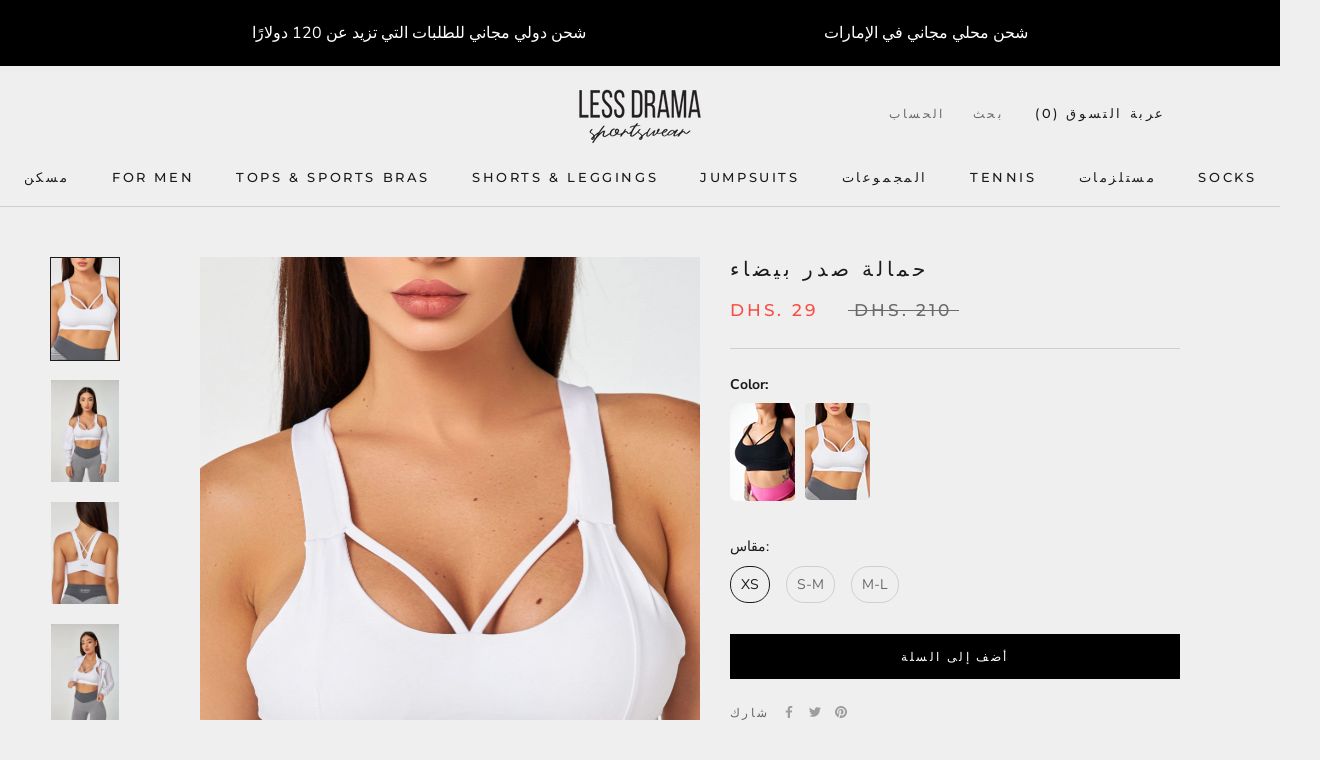

--- FILE ---
content_type: text/html; charset=utf-8
request_url: https://lessdramafit.com/ar/cart?section_id=mini-cart&timestamp=1768801608917
body_size: 192
content:
<div id="shopify-section-mini-cart" class="shopify-section"><div id="sidebar-cart" class="Drawer Drawer--fromRight" aria-hidden="true" data-section-id="cart" data-section-type="cart" data-section-settings='{
  "type": "drawer",
  "itemCount": 0,
  "drawer": true,
  "hasShippingEstimator": false
}'>
  <div class="Drawer__Header Drawer__Header--bordered Drawer__Container">
      <span class="Drawer__Title Heading u-h4">عربة التسوق</span>

      <button class="Drawer__Close Icon-Wrapper--clickable" data-action="close-drawer" data-drawer-id="sidebar-cart" aria-label="إغلاق العربة"><svg class="Icon Icon--close" role="presentation" viewBox="0 0 16 14">
      <path d="M15 0L1 14m14 0L1 0" stroke="currentColor" fill="none" fill-rule="evenodd"></path>
    </svg></button>
  </div>

  <form class="Cart Drawer__Content" action="/ar/cart" method="POST" novalidate>
    <div class="Drawer__Main" data-scrollable><div class="Cart__ShippingNotice Text--subdued">
          <div class="Drawer__Container"><p>أنفق <span><span class=transcy-money notranslate>Dhs. 150</span></span> أكثر واحصل على شحن مجاني!</p></div>
        </div><p class="Cart__Empty Heading u-h5">عربة التسوق فارغة</p></div></form>
</div></div>